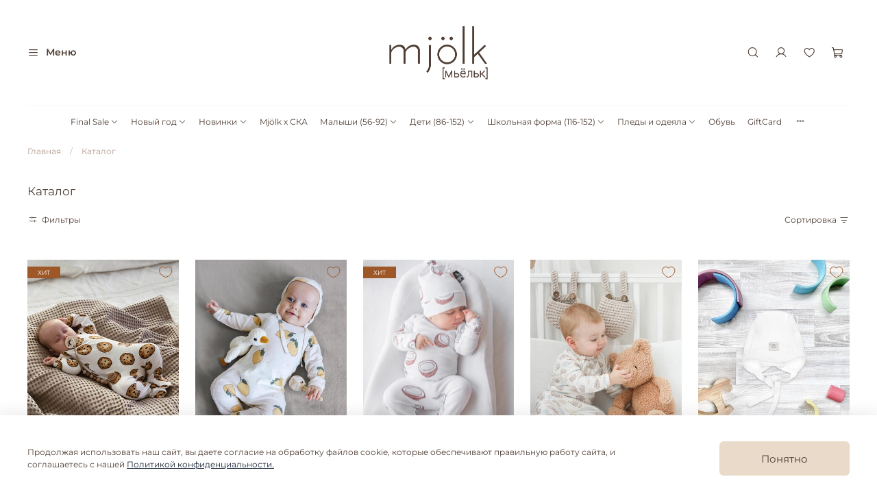

--- FILE ---
content_type: text/css
request_url: https://static.insales-cdn.com/assets/1/6353/10500305/1768898704/theme.css
body_size: 2402
content:
/* line 1, _settings.scss */
:root {
  --bg: var(--draft-bg, #ffffff);
  --bg-is-light: var(--draft-bg-is-light, true);
  --bg-minor-shade: var(--draft-bg-minor-shade, #f7f7f7);
  --bg-minor-shade-is-light: var(--draft-bg-minor-shade-is-light, true);
  --bg-major-shade: var(--draft-bg-major-shade, #ededed);
  --bg-major-shade-is-light: var(--draft-bg-major-shade-is-light, true);
  --bg-half-shade: var(--draft-bg-half-shade, #808080);
  --bg-half-shade-is-dark: var(--draft-bg-half-shade-is-dark, true);
  --color-btn-bg: var(--draft-color-btn-bg, #EADAC9);
  --color-btn-bg-is-light: var(--draft-color-btn-bg-is-light, true);
  --color-btn-bg-minor-shade: var(--draft-color-btn-bg-minor-shade, #e6d3bf);
  --color-btn-bg-minor-shade-is-light: var(--draft-color-btn-bg-minor-shade-is-light, true);
  --color-btn-bg-major-shade: var(--draft-color-btn-bg-major-shade, #e1cab2);
  --color-btn-bg-major-shade-is-light: var(--draft-color-btn-bg-major-shade-is-light, true);
  --color-btn-bg-half-shade: var(--draft-color-btn-bg-half-shade, #9c6e3d);
  --color-btn-bg-half-shade-is-dark: var(--draft-color-btn-bg-half-shade-is-dark, true);
  --color-accent-text: var(--draft-color-accent-text, #1b2738);
  --color-accent-text-is-dark: var(--draft-color-accent-text-is-dark, true);
  --color-accent-text-minor-shade: var(--draft-color-accent-text-minor-shade, #283b54);
  --color-accent-text-minor-shade-is-dark: var(--draft-color-accent-text-minor-shade-is-dark, true);
  --color-accent-text-major-shade: var(--draft-color-accent-text-major-shade, #364f71);
  --color-accent-text-major-shade-is-dark: var(--draft-color-accent-text-major-shade-is-dark, true);
  --color-accent-text-half-shade: var(--draft-color-accent-text-half-shade, #6e8eb9);
  --color-accent-text-half-shade-is-dark: var(--draft-color-accent-text-half-shade-is-dark, true);
  --color-text-dark: var(--draft-color-text-dark, #4F3E35);
  --color-text-dark-is-dark: var(--draft-color-text-dark-is-dark, true);
  --color-text-dark-minor-shade: var(--draft-color-text-dark-minor-shade, #665044);
  --color-text-dark-minor-shade-is-dark: var(--draft-color-text-dark-minor-shade-is-dark, true);
  --color-text-dark-major-shade: var(--draft-color-text-dark-major-shade, #7d6253);
  --color-text-dark-major-shade-is-dark: var(--draft-color-text-dark-major-shade-is-dark, true);
  --color-text-dark-half-shade: var(--draft-color-text-dark-half-shade, #b49b8e);
  --color-text-dark-half-shade-is-dark: var(--draft-color-text-dark-half-shade-is-dark, true);
  --color-text-light: var(--draft-color-text-light, #ffffff);
  --color-text-light-is-light: var(--draft-color-text-light-is-light, true);
  --color-text-light-minor-shade: var(--draft-color-text-light-minor-shade, #f7f7f7);
  --color-text-light-minor-shade-is-light: var(--draft-color-text-light-minor-shade-is-light, true);
  --color-text-light-major-shade: var(--draft-color-text-light-major-shade, #ededed);
  --color-text-light-major-shade-is-light: var(--draft-color-text-light-major-shade-is-light, true);
  --color-text-light-half-shade: var(--draft-color-text-light-half-shade, #808080);
  --color-text-light-half-shade-is-dark: var(--draft-color-text-light-half-shade-is-dark, true);
  --icons_pack: var(--draft-icons_pack, insales-default);
  --controls-btn-border-radius: var(--draft-controls-btn-border-radius, 6px);
  --color-notice-warning: var(--draft-color-notice-warning, #fff3cd);
  --color-notice-warning-is-light: var(--draft-color-notice-warning-is-light, true);
  --color-notice-warning-minor-shade: var(--draft-color-notice-warning-minor-shade, #fff0be);
  --color-notice-warning-minor-shade-is-light: var(--draft-color-notice-warning-minor-shade-is-light, true);
  --color-notice-warning-major-shade: var(--draft-color-notice-warning-major-shade, #ffecac);
  --color-notice-warning-major-shade-is-light: var(--draft-color-notice-warning-major-shade-is-light, true);
  --color-notice-warning-half-shade: var(--draft-color-notice-warning-half-shade, #e6b000);
  --color-notice-warning-half-shade-is-dark: var(--draft-color-notice-warning-half-shade-is-dark, true);
  --color-notice-success: var(--draft-color-notice-success, #d4edda);
  --color-notice-success-is-light: var(--draft-color-notice-success-is-light, true);
  --color-notice-success-minor-shade: var(--draft-color-notice-success-minor-shade, #cae9d2);
  --color-notice-success-minor-shade-is-light: var(--draft-color-notice-success-minor-shade-is-light, true);
  --color-notice-success-major-shade: var(--draft-color-notice-success-major-shade, #bee4c7);
  --color-notice-success-major-shade-is-light: var(--draft-color-notice-success-major-shade-is-light, true);
  --color-notice-success-half-shade: var(--draft-color-notice-success-half-shade, #429e58);
  --color-notice-success-half-shade-is-dark: var(--draft-color-notice-success-half-shade-is-dark, true);
  --color-notice-error: var(--draft-color-notice-error, #f8d7da);
  --color-notice-error-is-light: var(--draft-color-notice-error-is-light, true);
  --color-notice-error-minor-shade: var(--draft-color-notice-error-minor-shade, #f6ccd0);
  --color-notice-error-minor-shade-is-light: var(--draft-color-notice-error-minor-shade-is-light, true);
  --color-notice-error-major-shade: var(--draft-color-notice-error-major-shade, #f3bcc1);
  --color-notice-error-major-shade-is-light: var(--draft-color-notice-error-major-shade-is-light, true);
  --color-notice-error-half-shade: var(--draft-color-notice-error-half-shade, #c52330);
  --color-notice-error-half-shade-is-dark: var(--draft-color-notice-error-half-shade-is-dark, true);
  --color-notice-info: var(--draft-color-notice-info, #cce5ff);
  --color-notice-info-is-light: var(--draft-color-notice-info-is-light, true);
  --color-notice-info-minor-shade: var(--draft-color-notice-info-minor-shade, #bedeff);
  --color-notice-info-minor-shade-is-light: var(--draft-color-notice-info-minor-shade-is-light, true);
  --color-notice-info-major-shade: var(--draft-color-notice-info-major-shade, #acd4ff);
  --color-notice-info-major-shade-is-light: var(--draft-color-notice-info-major-shade-is-light, true);
  --color-notice-info-half-shade: var(--draft-color-notice-info-half-shade, #006fe6);
  --color-notice-info-half-shade-is-dark: var(--draft-color-notice-info-half-shade-is-dark, true);
  --font-family: var(--draft-font-family, Montserrat);
  --font-size: var(--draft-font-size, 12px);
  --font-family-heading: var(--draft-font-family-heading, Montserrat);
  --heading-ratio: var(--draft-heading-ratio, 1.4);
  --heading-weight: var(--draft-heading-weight, 400);
  --collection_count: var(--draft-collection_count, 90);
  --search_count: var(--draft-search_count, 10);
  --blog_size: var(--draft-blog_size, 12);
  --product_not_available: var(--draft-product_not_available, preorder);
  --layout-content-max-width: var(--draft-layout-content-max-width, 1408px);
  --delta_sidebar: var(--draft-delta_sidebar, 2);
  --sidebar_index_show: var(--draft-sidebar_index_show, false);
  --sidebar_index_position: var(--draft-sidebar_index_position, left);
  --sidebar_collection_show: var(--draft-sidebar_collection_show, false);
  --sidebar_collection_position: var(--draft-sidebar_collection_position, left);
  --sidebar_cart_show: var(--draft-sidebar_cart_show, false);
  --sidebar_cart_position: var(--draft-sidebar_cart_position, left);
  --sidebar_product_show: var(--draft-sidebar_product_show, false);
  --sidebar_product_position: var(--draft-sidebar_product_position, left);
  --sidebar_blog_show: var(--draft-sidebar_blog_show, false);
  --sidebar_blog_position: var(--draft-sidebar_blog_position, left);
  --sidebar_article_show: var(--draft-sidebar_article_show, false);
  --sidebar_article_position: var(--draft-sidebar_article_position, left);
  --sidebar_page_show: var(--draft-sidebar_page_show, false);
  --sidebar_page_position: var(--draft-sidebar_page_position, left);
  --sidebar_compare_show: var(--draft-sidebar_compare_show, false);
  --sidebar_compare_position: var(--draft-sidebar_compare_position, left);
  --sidebar_search_show: var(--draft-sidebar_search_show, false);
  --sidebar_search_position: var(--draft-sidebar_search_position, left);
  --feedback_captcha_enabled: var(--draft-feedback_captcha_enabled, true);
  --favorite_enabled: var(--draft-favorite_enabled, true);
  --compare_enabled: var(--draft-compare_enabled, true); }

/* line 7, custom.css */
.stickers {
  display: flex; }
  /* line 9, custom.css */
  .stickers .sticker-sale {
    order: -1; }

/* line 13, custom.css */
[data-sticker-title] {
  background-color: #9E5726;
  --bg: #9E5726; }

/* line 17, custom.css */
[data-sticker-title="sticker-sale"] {
  background-color: #EADAC9;
  --bg: #EADAC9;
  --color-text: #4F3E35; }

/* line 22, custom.css */
[data-sticker-title="sticker-preorder"] {
  background: rgba(255, 255, 255, 0.8);
  color: var(--color-text-half-shade); }

/* line 27, custom.css */
.product-preview__photo .img-ratio__inner {
  z-index: 1; }

/* line 31, custom.css */
.product-preview__detail-select-btn {
  z-index: 2; }

/* line 35, custom.css */
.product-preview__photo .favorites_btn {
  z-index: 3; }

@media screen and (max-width: 767px) {
  /* line 39, custom.css */
  .p-banner-mobile {
    font-size: 1.1rem !important; }

  /* line 42, custom.css */
  .product-preview-modal .option-selector .option-value.is-radio > span {
    line-height: 50px !important; } }
/* line 47, custom.css */
.product-preview.is-all-variants-not-available {
  position: relative; }

/* line 51, custom.css */
.product-preview.is-all-variants-not-available .product-preview__controls {
  position: absolute;
  left: 0;
  top: 0;
  width: 100%;
  padding-top: calc(100% /(var(--img-ratio, 1)));
  pointer-events: none;
  z-index: 2; }

/* line 61, custom.css */
.product-preview.is-all-variants-not-available .product-preview__controls .product-preview__detail-select-btn.plus-notavlbl {
  position: absolute;
  min-width: 30px;
  width: 30px;
  height: 30px;
  left: 50%;
  bottom: 12px;
  transform: translateX(-50%);
  opacity: .8; }

/* line 5, theme.scss */
.outside-widgets .delete-widget-link {
  display: none; }

/* line 9, theme.scss */
.outside-widgets .add-widget-link {
  display: none; }

/* line 13, theme.scss */
.prod-variant-col {
  display: block;
  margin-top: 20px; }
  /* line 17, theme.scss */
  .prod-variant-col a {
    display: inline-block;
    text-decoration: none;
    padding: .25rem; }
  /* line 23, theme.scss */
  .prod-variant-col .product-item__size {
    display: block;
    padding: 5px 12px;
    border: 1px solid #4F3E35;
    color: #4F3E35;
    text-align: center;
    white-space: nowrap; }
  /* line 32, theme.scss */
  .prod-variant-col .product-item__size:hover {
    background: #4F3E35;
    color: #fff; }
  /* line 37, theme.scss */
  .prod-variant-col .product-item__size_unavailable {
    color: #DECAB4;
    border: 1px solid #DECAB4; }
  /* line 42, theme.scss */
  .prod-variant-col .product-item__size_unavailable:hover {
    color: #fff;
    background: #DECAB4; }

/* line 49, theme.scss */
.option-values .option-value {
  border-radius: 0 !important;
  width: auto !important;
  height: 50px !important;
  border: 1px solid #4F3E35 !important;
  color: #4F3E35 !important;
  background: none !important; }
/* line 58, theme.scss */
.option-values .option-value:hover,
.option-values .option-value.is-active {
  color: #fff !important;
  background: #4F3E35 !important; }

/* line 66, theme.scss */
.option-values .option-value.is-disabled {
  color: #DECAB4 !important;
  border: 1px solid #DECAB4 !important; }
/* line 71, theme.scss */
.option-values .option-value.is-disabled:hover,
.option-values .option-value.is-active.is-disabled {
  color: #fff !important;
  background: #DECAB4 !important; }

@media (max-width: 640px) {
  /* line 79, theme.scss */
  .prod-variant-col {
    display: flex !important;
    flex-wrap: wrap !important;
    justify-content: space-between; }

  /* line 84, theme.scss */
  .prod-variant-col a {
    flex-grow: 1;
    max-width: 50%; }

  /* line 88, theme.scss */
  .prod-variant-col .product-item__size {
    padding: 5px !important; } }
/* line 93, theme.scss */
.product-preview-modal .option-selector .option-value.is-radio > span {
  display: block !important;
  height: 100%;
  padding: 0 1rem !important;
  line-height: 50px;
  color: inherit !important;
  background: transparent !important;
  border: none !important; }


--- FILE ---
content_type: text/javascript
request_url: https://static.insales-cdn.com/assets/1/6353/10500305/1768898704/theme.js
body_size: -70
content:
$(function() {

  Products.setConfig({
    filtered: false,
    disableHideItem: true
    });

});
